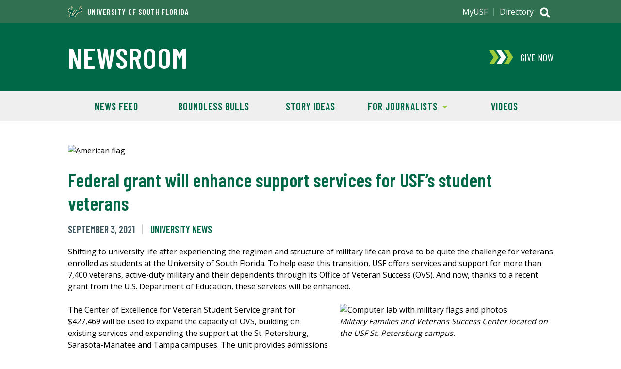

--- FILE ---
content_type: text/css
request_url: https://www.usf.edu/_resources/css/v3/home.css?ver=6
body_size: 39015
content:
/*  ==========================================================================
Master home stylesheet for USF
Author: Charlotte Koh, USF University Communications and Marketing
Author URL: http://www.usf.edu/ucm/
==========================================================================  */

/*  ==========================================================================
Emergency Messaging
==========================================================================  */
.emergency {
    background-color: #b70304;
    color: #fff;
    display: none;
    margin-top: 0;
    padding: 1.5em 0;
}

.emergency .u-wrapper {
    position: relative;
}

.emergency .u-wrapper:before {
    background: url(https://www.usf.edu/_resources/images/v3/global/svg/triangle-exclamation-regular.svg) center center no-repeat;
    content: "";
    position: absolute;
    left: 1.5em;
    top: 0;
    height: 40px;
    width: 40px;
}

.no-inlinesvg .emergency .u-wrapper:before,
.no-js .emergency .u-wrapper:before {
    background: url(https://www.usf.edu/_resources/images/v3/global/png/triangle-exclamation-regular.png) center center no-repeat;
}

.emergency-heading,
.emergency-details,
.emergency-link {
    padding-left: 72px;
}

.emergency-heading {
    font-size: 1.5em;
    font-weight: 400;
}

.emergency-heading span:first-child {
    font-weight: 700;
    text-transform: uppercase;
}

.emergency-details {
    margin-top: 0.25em;
}

.emergency-meta {
    font-size: 0.88em;
    font-style: italic;
}

.emergency-text {
    margin-top: 1em;
}

.emergency-link,
.emergency-link:visited {
    display: inline-block;
    margin-top: 1.25em;
}

/*  ==========================================================================
Custom Alert
==========================================================================  */
#secondary-homepage { margin-top: 0; }

.customAlert {
    background-color: #3f565e;
    color: #fff;
    margin-top: 0;
}

.customAlert .u-wrapper {
    padding: 1.5em;
    position: relative;
}

.customAlert .u-wrapper:before {
    background: url(https://www.usf.edu/_resources/images/v3/global/svg/circle-info-regular.svg) center center no-repeat;
    content: "";
    position: absolute;
    left: 1.9em;
    top: 50%;
    -webkit-transform: translateY(-50%);
    transform: translateY(-50%);
    height: 32px;
    width: 32px;
}

.no-inlinesvg .customAlert .u-wrapper:before,
.no-js .customAlert .u-wrapper:before {
    background: url(https://www.usf.edu/_resources/images/v3/global/png/circle-info-regular.png) center center no-repeat;
}

.customAlert p {
    margin-top: 0;
    padding-left: 72px;
}

/*  ==========================================================================
Emergency Banner & Custom Alert Links
==========================================================================  */

.emergency-link,
.emergency-link:visited,
.customAlert a,
.customAlert a:visited {
    color: #fff;
    text-decoration-line: underline;
    text-underline-offset: .25em;
}

.emergency-link:hover,
.emergency-link:active,
.emergency-link:focus,
.customAlert a:hover,
.customAlert a:active,
.customAlert a:focus {
    text-decoration-style: dotted;
}

/*  ==========================================================================
General
==========================================================================  */
.content { margin-top: 0; overflow: hidden; }

/*  ==========================================================================
Hero
==========================================================================  */
.hero { margin-top: 0; }

div[class$=hero--image] { padding: 0; }

div[class$=hero--video] {
	padding-bottom: 56.25%;
	position: relative;
	overflow: hidden;
	width: 100%;
}

.hero_imageShim {
	display: block;
	width: 100%;
	padding: 0 0 46% 0;
	-webkit-transition: all .5s ease-out;
	transition: all .5s ease-out;
	box-shadow: inset 0 0 0 4px rgba(255, 0, 0, 0);
}

.hero_imageShim:hover,
.hero_imageShim:focus,
.hero_imageShim:active{
	box-shadow: inset 0 0 0 8px #009374;
	-webkit-transition: all .5s ease-out;
	transition: all .5s ease-out;
} 

.hero_video, .hero--video .hero_content { margin-top: 0; }

div[class$=hero--video] .hero_video {
	display: block;
	padding-bottom: 56.25%;
	overflow: hidden;

	position: absolute;
	top: 50%;
	left: 50%;
	min-width: 101%;
	min-height: 101%;
	width: auto;
	height: auto;
	-ms-transform: translate(-50%, -50%);
	-moz-transform: translate(-50%, -50%);
	-webkit-transform: translate(-50%, -50%);
	transform: translate(-50%, -50%);
}
div[class$=hero--video] .hero_content {
	color: #fff;
	text-align: center;
	position: absolute;
	top: 50%;
	left: 50%;
	transform: translate(-50%, -50%);
	width: 90%;
}

.hero_headingLink, .hero_headingLink:visited { color: #fff; }
.hero_textLink { font-weight: 400; }

.hero_content--h .hero_headingText { text-transform: uppercase; }
.hero_content--h .hero_headingText:last-child { font-size: 1.5em; line-height: 1em; }

.hero--video .hero_cta,
.hero--video .hero_cta:visited {
	background-color: #006747;
	border-radius: 4px;
	color: #fff;
	display: block;
	margin-left: auto;
	margin-right: auto;
	padding: 0.5em 1em;
	text-align: center;
	text-transform: uppercase;
	width: 200px;
	-webkit-transition: background 0.3s;
	transition: background 0.3s;
}
.hero--video .hero_cta:hover,
.hero--video .hero_cta:active,
.hero--video .hero_cta:focus {
	background-color: #fff;
	color: #006747;
}

.hero--video button.hero_cta {
	box-sizing: content-box;
	font-weight: 700;
}
.hero--video button.hero_cta:hover,
.hero--video button.hero_cta:active,
.hero--video button.hero_cta:focus {
	text-decoration: underline;
}

/*.hero--video {
height: 300px;
height: 46vw;
max-height: 650px;
padding-bottom: 56.25%;
position: relative;
overflow: hidden;
width: 100%;
}

.hero_video { 
display: block;
margin-top: 0;
padding-bottom: 56.25%;
overflow: hidden;

position: absolute;
top: 50%;
left: 50%;
min-width: 101%;
min-height: 101%;
width: auto;
height: auto;
-ms-transform: translate(-50%, -50%);
-moz-transform: translate(-50%, -50%);
-webkit-transform: translate(-50%, -50%);
transform: translate(-50%, -50%);
}*/

@media (min-width: 500px), print {
	.hero--image { padding: 25% 0 2em;}

	.hero--video {
		padding-bottom: 56.25%;
		position: relative;
		overflow: hidden;
		width: 100%;
	}
	.hero--video.u-jumbotron--overlay:before { background: rgba(0,0,0, 0.5); }

	.hero_video {
		display: block;
		padding-bottom: 56.25%;
		overflow: hidden;

		position: absolute;
		top: 50%;
		left: 50%;
		min-width: 101%;
		min-height: 101%;
		width: auto;
		height: auto;
		-ms-transform: translate(-50%, -50%);
		-moz-transform: translate(-50%, -50%);
		-webkit-transform: translate(-50%, -50%);
		transform: translate(-50%, -50%);
	}

	.hero_content { max-width: 750px; }
	.hero--video .hero_content {
		color: #fff;
		text-align: center;
		position: absolute;
		top: 50%;
		left: 50%;
		transform: translate(-50%, -50%);
		width: 90%;
	}

	/*.hero_content { max-width: 750px; }*/
	.hero_text { margin-top: 0.75em; }
	.hero_textLink, .hero_textLink:visited { color: #fff; }
}

@media screen and (min-width: 650px) {
	.hero--video .hero_cta { display: inline-block; }
	.hero--video .hero_cta + .hero_cta { margin: 0 0 0 1.5em; }
}

@media screen and (max-width: 849px) {
	#hero_control, .hero_video iframe, .hero_video object, .hero_video embed { display: none; }
}

@media screen and (min-width: 850px) {
	.hero--image { padding-bottom: 4em; }
	.hero--video .hero_heading { font-size: 4em; }
	.hero_text { font-size: 1.25em; line-height: 1.5em; }

	.hero--video .hero_cta { font-size: .83em; line-height: 1.2em; }

	.hero_video iframe,
	.hero_video object,
	.hero_video embed {
		margin-top: 0;
		position: absolute;
		top: 0;
		left: 0;
		width: 100%;
		pointer-events: none;
		height: 100%;
	}

	#hero_control, #hero_control:visited, 
	#hero_control:active, #hero_control:hover, #hero_control:focus {
		background-color: #006747;
		cursor: pointer;
		display: block;
		position: absolute;
		bottom: 1.5em;
		left: 1.5em;
		width: 50px;
		height: 50px;
		z-index: 2;
	}
	.hero_pause:before,
	.hero_play:before {
		border: 15px solid transparent;
		border-left: 25px solid #fff;
		content: "";
		display: block;
		position: absolute;
		top: 50%;
		left: 50%;
		-ms-transform: translate(-50%, -50%);
		-moz-transform: translate(-50%, -50%);
		-webkit-transform: translate(-50%, -50%);
		transform: translate(-50%, -50%);
		-webkit-transition: all 0.4s ease;
		transition: all 0.4s ease;
	}
	.hero_pause:before {
		border-top-width: 0px;
		border-bottom-width: 0px;
		border-right: none;
		height: 30px;
	}
	.hero_play:before {
		border: 15px solid transparent;
		border-right: none;
		border-left: 25px solid #fff;
		height: 0;
	}
	.hero_pause:after {
		background: #006747;
		content: "";
		position: absolute;
		left: 20px;
		top: 0;
		-ms-transform: scaleX(1);
		-moz-transform: scaleX(1);
		-webkit-transform: scaleX(1);
		transform: scaleX(1);
		-webkit-transition: all 0.4s ease;
		transition: all 0.4s ease;
		width: 10px;
		height: 50px;
	}
	.hero_play:after { 
		-ms-transform: scaleX(0);
		-moz-transform: scaleX(0);
		-webkit-transform: scaleX(0);
		transform: scaleX(0); 
	}

	.hero_content--h {
		display: flex;
		align-items: flex-end;
	}
	.hero_content--h .hero_heading:not(:last-child) .hero_headingText:last-child:after {
		content: "//";
		color: #9CCB3B;
		display: inline-block;
		padding-left: 0.25em;
	}
	.hero_content--h .hero_text {
		flex: 1;
		font-size: 1em;
		padding: 0 0 0.25em 3em;
	}
}

@media screen and (min-width: 1000px) {
	.hero--video .hero_heading { font-size: 5em; }
	.hero--video .hero_text { font-size: 1.5em; }
}


/*  ==========================================================================
Feature Region
==========================================================================  */
.featureRegion { margin-top: 3em; }
[class=featureRegion] { margin-top: 0; }


.featureRegion_image.u-flexItem--largeExtra,
.featureRegion_video.u-flexItem--largeExtra,
.featureRegion_rotator.u-flexItem--largeExtra { flex: 2; }

.featureRegion_text { margin-top: 0.75em; }

.featureRotator .featureRegion_text { margin-top: 2.25em; }

.featureRotator .u-rotator_prev, 
.featureRotator .u-rotator_next {
	width: 20px;
	height: 20px;
	padding: 5px;
}

.featureRotator .u-rotator_icon {
	width: 20px;
	height: 23px;
}

.no-inlinesvg .featureRotator .u-rotator_prev .u-rotator_icon { 
	background: url(/_resources/images/v3/global/png/feature-rotator-previous.png) no-repeat; 
}

.no-inlinesvg .featureRotator .u-rotator_next .u-rotator_icon { 
	background: url(/_resources/images/v3/global/png/feature-rotator-next.png) no-repeat; 
}

/* .featureRotator .u-rotator_controlLink {
width: 10px;
height: 10px;
border-radius: 10px;
} MIGHT NOT NEED THESE EXTRA DECLARATIONS */

/*  ==========================================================================
Brand
==========================================================================  */
.brand {
	margin-top: 3em;
}

.brand_item { font: 600 1.5em/1em "Barlow Condensed", sans-serif; text-transform: uppercase; }
.brand_item + .brand_item { margin-top: 0; } 

.brand_icon { 
	color: #9ccb3b; 
	height: 18px;
	width: 15px;
}

.no-inlinesvg .brand_icon, 
.no-js .brand_icon { 
	background: url(/_resources/images/v3/global/png/right-arrow-brand.png) no-repeat; 
}

@media screen and (max-width: 499px) {
	.brand_list { background-color: #fff; margin-top: 0.5em; }
	.brand_item { padding-right: 1.5em; }
	.brand_item + .brand_item { border-top: 1px solid #e5e5e5; } 

	.brand_link { display: block; padding: 0.75em 0 0.5em; }

	.brand_link:hover,
	.brand_link:active,
	.brand_link:focus { text-decoration: underline; }

	.brand_item { position: relative; }

	.brand_icon { 
		position: absolute;
		right: 0;
		top: 50%;
		-ms-transform: translateY(-50%);
		-moz-transform: translateY(-50%);
		-webkit-transform: translateY(-50%);
		transform: translateY(-50%);
	}
}

@media (min-width: 500px), print {
	.brand {
		padding: 25% 0 1.5em;
	}
	.brand_list {
		display: flex;
		flex-flow: row wrap;
/* 		height: 6em; */
		max-width: 820px;
	}
	.brand_item { padding: 0.5em 0.5em 0.5em 0; }
	.no-flexbox .brand_item { float: left; }

	.brand_link, .brand_link:visited { 
		color: #fff; 
		display: inline-block;
		padding-right: 1em;
		-webkit-transition: padding-right 0.2s;
		transition: padding-right 0.2s;
	}
	.brand_link:hover,
	.brand_link:active,
	.brand_link:focus { padding-right: 0.5em; }
}

@media screen and (min-width: 500px) and (max-width: 599px) {
	.brand_item { font-size: 1.25em; }
}

@media screen and (min-width: 850px) {
	.brand { padding-bottom: 3em; }
	.brand_heading { font-size: 5em; max-width: 700px; }
/* 	.brand_list { height: 8.5em; } */
	.brand_item { font-size: 2.25em; line-height: 1.5em; padding: 0.15em 0.5em 0.15em 0; }
	.brand_icon { width: 20px; height: 24px; }
	.no-inlinesvg .brand_icon, 
	.no-js .brand_icon { 
		background: url(/_resources/images/v3/global/png/right-arrow-brand-large.png) no-repeat; 
	}
}

/*  ==========================================================================
Research
==========================================================================  */
.research {
	background-color: #006747;
	color: #fff;
	margin-top: 3em;
	padding: 1.5em 0;
}
.research_heading { 
	margin-top: 0.5em;
	padding-top: 0;
	padding-bottom: 0;
}
.research_bull {
	color: #e8ea18;
	margin-left: auto;
	margin-right: auto;
	width: 125px;
	height: 101px;
}

.no-inlinesvg .research_bull, 
.no-js .research_bull { 
	background: url(/_resources/images/v3/global/png/bullhorns-home.png) no-repeat; 
	background-size: contain; 
}

.research_headingLink, .research_headingLink:visited,
.research_link, .research_link:visited, .research_link .u-more_icon { color: #fff; }

.no-inlinesvg .research_icon, 
.no-js .research_icon { 
	background: url(/_resources/images/v3/global/png/right-arrow-white.png) no-repeat; 
}

@media (min-width: 500px), print {
	.research {
		overflow: hidden;
		padding: 3em 0;
	}
	.research_content {
		padding-right: 250px;
		max-width: 500px;
	}
	.research_heading, .research_text { -webkit-transition: font-size 0.5s; transition: font-size 0.5s; }
	.research_heading { margin-top: 0; }

	.research_bull {
		margin-top: 0;
		position: absolute;
		right: 0;
		top: 50%;
		-ms-transform: translateY(-50%);
		-moz-transform: translateY(-50%);
		-webkit-transform: translateY(-50%);
		transform: translateY(-50%);
		width: 200px;
		height: 161px;
	}
}

@media (min-width: 700px), print {
	.research { padding: 5em 0; }

	.research_text {
		font-size: 1.125em;
		line-height: 1.5em;
	}
}

@media screen and (min-width: 850px) {
	.research { padding: 7em 0; }
	.research_content { padding-right: 450px; }
	.research_bull {
		width: 400px;
		height: 322px;
	}
}

@media screen and (min-width: 1200px) {
	.research { padding: 10em 0; }

	.research_bull {
		right: -100px;
		bottom: auto;
		width: 500px;
		height: 403px;
	}
}


/*  ==========================================================================
Highlighted Content
==========================================================================  */
.highlighted-content, [class^=highlighted-content--] {
	margin-top: 3em;
}

/* 
Remove top margin of:
- Highlighted content sections immediately following the hero
- Highlighted content sections immediately following highlighted content sections
- Footer when highlighted content section is the last child of content 
*/
.hero + [class^=highlighted-content--], 
[class^=highlighted-content--] + [class^=highlighted-content--],
.highlighted-content--default + .widgetRegion,
.content:has(> div[class*=highlighted-content--]:last-child) ~ footer {
	margin-top: 0;
}

[class^=highlighted-content--] button:hover,
[class^=highlighted-content--] button:active,
[class^=highlighted-content--] button:focus {
	text-decoration: underline;
}

button.highlighted-content_imageLink {
	font-weight: 700;
}

.highlighted-content, .highlighted-content--light {
	background-color: #efeff0;
}
.highlighted-content--default button.highlighted-content_imageLink,
.highlighted-content--light button.highlighted-content_imageLink {
	color: #006747;
}
.highlighted-content--dark {
	background-color: #006747;
}
.highlighted-content--dark,
.highlighted-content--dark a, 
.highlighted-content--dark a:visited,
.highlighted-content--dark button,
.highlighted-content--dark .highlighted-content_heading {
	color: #fff;
}
.highlighted-content--dark .u-btn,
.highlighted-content--dark .snippetButton,
.highlighted-content--dark .c-button-single {
	border: 1px solid #9CCB3B;
}
.highlighted-content--dark a.snippetButton:hover, 
.highlighted-content--dark a.snippetButton:active, 
.highlighted-content--dark a.snippetButton:focus,
.highlighted-content--dark a.c-button-single:hover, 
.highlighted-content--dark a.c-button-single:active, 
.highlighted-content--dark a.c-button-single:focus {
	background-color: #006747;
}

.highlighted-content--black {
	background-color: var(--neutral-soft-black, #303434);
	color: #fff;
}
.highlighted-content--black a, 
.highlighted-content--black a:visited,
.highlighted-content--black button,
.highlighted-content--black .highlighted-content_heading {
	color: var(--accent-lemongrass, #DBE442);
}
.highlighted-content--black .u-btn,
.highlighted-content--black .snippetButton,
.highlighted-content--black .c-button-single {
	border: 1px solid var(--accent-lemongrass, #DBE442);
	background-color: var(--neutral-soft-black, #303434);
}
.highlighted-content--black a.snippetButton:hover, 
.highlighted-content--black a.snippetButton:active, 
.highlighted-content--black a.snippetButton:focus,
.highlighted-content--black a.c-button-single:hover, 
.highlighted-content--black a.c-button-single:active, 
.highlighted-content--black a.c-button-single:focus {
	background-color: var(--neutral-soft-black, #303434);
}

.highlighted-content_inner {
	align-items: center;
	padding: 3em 1.5em;
}
.highlighted-content_inner--top {
	align-items: flex-start;
}
.highlighted-content--default + .highlighted-content--default .highlighted-content_inner,
.highlighted-content--light + .highlighted-content--light .highlighted-content_inner,
.highlighted-content--dark + .highlighted-content--dark .highlighted-content_inner,
.highlighted-content--black + .highlighted-content--black .highlighted-content_inner {
	padding-top: 0;
}
.widgetRegion + .highlighted-content--default {
	margin-left: 1.5em;
	margin-right: 1.5em;
}
.widgetRegion + .highlighted-content--default .highlighted-content_inner {
	border-top: 1px solid #9CCB3B;
}
.highlighted-content_well:only-child {
	flex: none;
	margin: 0 auto;
	max-width: 550px;
}
.highlighted-content_heading {
	color: #006747;
	font: 600 2.5em/1.2em "Barlow Condensed", sans-serif;
	text-transform: uppercase;
}
.highlighted-content_cta {
	font-size: 3.5em;
}
.highlighted-content_ctaLink:hover .highlighted-content_ctaIcon,
.highlighted-content_headingLink:hover .highlighted-content_ctaIcon {
	top: -10px;
}
.highlighted-content_ctaIcon {
	color: #006747;
	margin: 0 auto;
	height: 125px;
	width: 125px;
	position: relative;
	top: 0;
	right: auto;
	transform: none;
	-webkit-transition: top 0.5s;
	transition: top 0.5s;
}
.highlighted-content--dark .highlighted-content_ctaIcon {
	color: #9CCB3B;
}
.highlighted-content--black .highlighted-content_ctaIcon {
	color: var(--accent-lemongrass, #DBE442);
}
.highlighted-content_ctaText:first-child,
.highlighted-content_ctaIcon + .highlighted-content_ctaText,
.highlighted-content_cta .highlighted-content_headingText--1 {
	text-transform: none;
	font-weight: 400;
}
.highlighted-content_ctaText ~ .highlighted-content_ctaText, 
.highlighted-content_headingText--2 {
	font-size: 1.25em;
}

.highlighted-content_btn .u-btn {
	width: auto;
	min-width: 9em;
}

@media screen and (max-width: 849px) {
	.highlighted-content_image img {
		margin: 0 auto;
	}
}


/*  ==========================================================================
Full-Width Image Section
==========================================================================  */
.imageSection {
	height: 46.4vw;
	max-height: 40.625em;
	margin-top: 3em;
}


/*  ==========================================================================
Campuses
==========================================================================  */
.campuses { 
	font-family: "Barlow Condensed", sans-serif;
	text-align: center; 
	text-transform: uppercase;
}
.campuses, 
.campus_items { margin-top: 3em; }

.campuses_heading {
	color: #006747;
	font-size: 3em;
	line-height: 1em;
	-webkit-transition: font-size .5s ease, line-height .5s ease;
	transition: font-size .5s ease, line-height .5s ease;
}

.campus_link, 
.campus_link:visited {
	background-color: #006747;
	color: #fff;
	display: block;
	margin: 0 auto;
	max-width: 400px;
	overflow: hidden;
}
.campus_name {
	display: block;
	font-size: 1.75em;
	margin-top: 0;
	padding: 0.5em;
	position: relative;
	background-color: #006747;
}
.campus_image { 
	-webkit-transition: transform 1s ease;
	transition: transform 1s ease; 
}

.campus_link:hover .campus_image,
.campus_link:active .campus_image,
.campus_link:focus .campus_image { 
	-ms-transform: scale(1.15);
	-moz-transform: scale(1.15);
	-webkit-transform: scale(1.15);
	transform: scale(1.15); 
}

@media screen and (min-width: 600px) {
	.campuses_heading { font-size: 4.5em; }
}

@media screen and (min-width: 1000px) {
	.campuses_heading { font-size: 7em; }
}

/*  ==========================================================================
Widgets
==========================================================================  */
.widgetRegion,
.widgetRegion_heading + .widgets,
.widget ~ .widget {
	margin-top: 3em;
}
.widget_name + * {
	margin-top: 2em;
}
.widget_infoItem {
	margin-top: 0.75em;
}

[class=featureRegion] + .ctaRegion--highlighted { margin-top: 0; }

@media screen and (max-width: 849px) {
	.cta_item:first-child {
		border-top: 1px solid #e5e5e5;
		padding-top: 1.5em;
	}
	[class=featureRegion] + .widgetRegion .cta_item:first-child { 
		border-top: none; 
	}

	.ctaRegion .cta_item {
		padding-top: 2em;
	}
	.widgetRegion_heading--hidden + .widgets {
		margin-top: 0;
	}
	.widgetRegion .widget_content {
		margin-left: auto;
		margin-right: auto;
		padding: 0 1.5em;
	}
}
@media (min-width: 850px), print {
	.widgets {
		display: flex;
		margin-left: auto;
		margin-right: auto;
		padding: 0 1.5em;
		max-width: 1000px;
	}
	.widgets--wide {
		max-width: 1200px;
	}
	.widget--1, .widget--3 { flex: 1; }
	.widget--2 { flex: 2; }
	.widget ~ .widget { margin: 0 0 0 3em; }
}

/*  ==========================================================================
Widget Headings
==========================================================================  */   
.widgetRegion_heading, .widget_name {
	border: 1px solid #9ccb3b;
	border-top: none;
	border-bottom: none;
	color: #3f565e;
	display: inline-block;
	font: 600 2.25em/1em "Barlow Condensed", sans-serif;
	padding: 0.25em 1em;
	position: relative;
	left: 50%;
	text-align: center;
	text-transform: uppercase;
	-ms-transform: skewX(-30.25deg) translateX(-50%);
	-moz-transform: skewX(-30.25deg) translateX(-50%);
	-webkit-transform: skewX(-30.25deg) translateX(-50%);
	transform: skewX(-30.25deg) translateX(-50%);
	min-width: 150px;
}
.widgetRegion_heading span, .widget_name span {
	display: inline-block;
	-ms-transform: skewX(30.25deg);
	-moz-transform: skewX(30.25deg);
	-webkit-transform: skewX(30.25deg);
	transform: skewX(30.25deg);
}

.widgetRegion_heading:before,
.widgetRegion_heading:after,
.widget_name:before,
.widget_name:after {
	border-top: 1px solid #9ccb3b;
	content: "";
	position: absolute;
	top: 50%;
	right: calc(100%);
	height: 1px;
	width: 100vw;
}
.widgetRegion_heading:after,
.widget_name:after {
	right: auto;
	left: calc(100%);
}

@media screen and (max-width: 849px) {
	.widgetRegion_heading--hidden {
		width:1px; 
		height:1px; 
		position:absolute; 
		left:-99999px; 
		top: auto; 
		overflow:hidden; 
		margin-top: 0;
	}
}

@media (min-width: 850px), print {
	.widget_name {
		background: none;
		border: none;
		color: #466069;
		font-size: 1.5em;
		margin-top: 0;
		padding: 0;
		position: static;
		left: auto;
		text-align: left;
		-ms-transform: none;
		-moz-transform: none;
		-webkit-transform: none;
		transform: none;
		min-width: auto;
	}
	.widget_name span {
		-ms-transform: none;
		-moz-transform: none;
		-webkit-transform: none;
		transform: none;
	}
	.widget_name:before,
	.widget_name:after {
		display: none;
	}
}


/*  ==========================================================================
Widget - Calendar
==========================================================================  */
.widget_calLink {
	font-weight: 400;
}
.widget_calLink:hover,
.widget_calLink:active,
.widget_calLink:focus {
	text-decoration: none;
}
.widget_calLink:hover .widget_calTitle,
.widget_calLink:active .widget_calTitle,
.widget_calLink:focus .widget_calTitle {
	text-decoration: underline;
}
.widget_calIcon {
	background-color: #007A60;
	color: #fff;
	padding: 0.5em 0;
	width: 100%;
	max-width: 4em;
	float: left;
}
.widget_calIcon span {
	display: block;
	text-align: center;
	width: 100%;
}
.widget_calIconMonth {
	font-size: 1.25em;
}
.widget_calIconDay {
	font-size: 1.5em;
	margin-top: 0.25em;
}
.widget_calDetails {
	margin-top: 0;
	margin-left: 5.5em;
}
.widget_calTitle {
	font-weight: 600;
}
.widget_calDate, .widget_calTime {
	color: #000;
	margin-top: 0;
}
.widget_calDate {
	font-style: italic;
}

.highlighted-content--dark .widget_calDate,
.highlighted-content--dark .widget_calTime {
	color: #fff;
}

/*  ==========================================================================
Widget - Features
==========================================================================  */
.features_secondary, .feature + .feature { margin-top: 3em; }

.widget_featureHeading a,
.feature_headline a {
	font-size: 1.25em;
	font-weight: 600;
	line-height: 1.4em;
}

.widget_featureLink .widget_featureImage,
.feature_imageLink img {
	box-sizing: border-box;
	-webkit-transition: all .5s ease-out;
	transition: all .5s ease-out;
}
.widget_featureLink .widget_featureImage {
	padding: 4px;
	box-shadow: inset 0 0 0 4px rgba(255, 0, 0, 0);
}
.feature_imageLink img {
	padding: 8px;
	box-shadow: inset 0 0 0 8px rgba(255, 0, 0, 0);
}
.widget_featureLink:hover .widget_featureImage,
.widget_featureLink:focus .widget_featureImage,
.widget_featureLink:active .widget_featureImage {
	box-shadow: inset 0 0 0 4px #009374;
}
.feature_imageLink:hover img,
.feature_imageLink:focus img,
.feature_imageLink:active img {
	box-shadow: inset 0 0 0 8px #009374;
}

@media screen and (max-width: 499px) {
	.feature .u-infoLink,
	.feature_category { display: none; }
}

@media (min-width: 500px), print {      
	.feature { background-color: #efeff0; position: relative; }
	.feature_text { padding: 0 3em 3em; }

	.feature_category {
		background-color: #006747;
		font-family: "Barlow Condensed", sans-serif;
		letter-spacing: 1px;
		position: absolute;
		top: 2em;
		left: -1em;
		text-align: center;
		-ms-transform: skewX(-30.25deg);
		-moz-transform: skewX(-30.25deg);
		-webkit-transform: skewX(-30.25deg);
		transform: skewX(-30.25deg);  
	}

	.feature_category span {
		color: #fff;
		display: inline-block;
		font-weight: 600;
		padding: 0.25em; 
		text-transform: uppercase;
		-ms-transform: skewX(30.25deg);
		-moz-transform: skewX(30.25deg);
		-webkit-transform: skewX(30.25deg);
		transform: skewX(30.25deg); 
		min-width: 150px;
	}
}

@media screen and (min-width: 500px) and (max-width: 849px) {
	.feature_image { padding: 1.5em 1.5em 0; }
	.feature_image img { margin: 0 auto;}
}

@media (min-width: 850px), print {
	.features_primary, 
	.features_secondary { 
		display: flex; 
	}

	.features_primary .feature_image, 
	.features_primary .feature_details, 
	.features_secondary .feature { 
		flex: 1; 
	}

	.feature_headline a { font-size: 1.5em; }
	.feature_summary, .feature .u-infoLink { font-size: 1.125em; line-height: 1.5em; }

	.feature + .feature { margin: 0 0 0 1.5em; }
	.feature + .feature .feature_category { left: auto; right: -1em; }

	.features_primary .feature_details { margin-left: 1.5em; }
	.features_primary .feature_text { padding: 0 3em 3em 1.5em; }

}

/*  ==========================================================================
Widget - Instagram
==========================================================================  */
.instagram {
	margin-left: auto;
	margin-right: auto;
	padding: 0 1.5em;
	text-align: center;
}
.instagram_item {
	margin-left: auto;
	margin-right: auto;
	max-width: 320px;
}

.instagram_link {
	display: inline-block;
	position: relative;
	width: 100%;
	padding-top: 100%;
}
.instagram_icon {
	color: #fff;
	position: absolute;
	bottom: 1em;
	right: 1em;
	width: 30px;
	height: 30px;
	z-index: 2;
}


.js .instagram_wrapper {
	position:absolute; 
	left:-100%; 
	top: auto; 
	overflow:hidden;
	width:1px; 
	height:1px; 
}
.no-js .instagram_wrapper,
.js .instagram_link:hover .instagram_wrapper,
.js .instagram_link:active .instagram_wrapper,
.js .instagram_link:focus .instagram_wrapper {
	background-color: #006747;
	color: #fff;
	margin-top: 0;
	position: absolute;
	top: 0;
	left: 0;
	width: 100%;
	height: 100%; 
	z-index: 1;
}
.instagram_details {
	box-sizing: border-box;
	padding: 1.5em;
	position: absolute;
	top: 50%;
	left: 0;
	-ms-transform: translateY(-50%);
	-moz-transform: translateY(-50%);
	-webkit-transform: translateY(-50%);
	transform: translateY(-50%);
	width: 100%;
}
.instagram_caption { font-weight: 400; }
.instagram_comments { margin: 0 0 0 1.5em; }

.instagram_likes, .instagram_comments {
	position: relative;
	padding-left: 24px;
}
.instagram_actionIcon {
	position: absolute;
	left: 0;
	top: 4px;
	width: 16px;
	height: 16px;
}
.no-inlinesvg .instagram_likes .instagram_actionIcon, 
.no-js .instagram_likes .instagram_icon {
	background: url(/_resources/images/v3/global/png/like.png) no-repeat; 
}
.no-inlinesvg .instagram_comments .instagram_actionIcon, 
.no-js .instagram_comments .instagram_actionIcon {
	background: url(/_resources/images/v3/global/png/comment.png) no-repeat; 
}

@media (min-width: 850px), print {
	.instagram {
		display: flex;
		justify-content: space-around;
		padding: 0;
	}

	.instagram_item { flex: 1; margin: 0; }
	.instagram_item + .instagram_item { margin-left: 1.5em; }
}

/*  ==========================================================================
Widget - News
==========================================================================  */
.widget_newsHeadline a { font-weight: 600; }

.widget_newsText { margin-top: 0; }
.widget_newsText p { 
	font-size: 0.875em;
	line-height: 1.5em;
	margin-top: 0.5em; 
}

.widget_newsDate { font-style: italic; }
.widget_news .widget_newsDate {
	font-size: 0.875em;
	margin-top: 0;
}


/*  ==========================================================================
Widget - News Block
==========================================================================  */
.widget_newsBlock .widget_newsHeadline a {
	font-size: 1em;
	line-height: 1.4em;
}
.widget_newsThumbnail { 
	float: left;
	padding-right: 1em;
	width: 100%; 
	max-width: 100px; 
}	

.widget_newsThumbnailLink img {
	padding: 4px;
	box-shadow: inset 0 0 0 4px rgba(255, 0, 0, 0);
	box-sizing: border-box;
	-webkit-transition: all .5s ease-out;
	transition: all .5s ease-out;
}
.widget_newsThumbnailLink:hover img,
.widget_newsThumbnailLink:focus img,
.widget_newsThumbnailLink:active img {
	box-shadow: inset 0 0 0 4px #009374;
}

@media screen and (max-width: 499px) {
	.widget_newsBlock .widget_newsItem:not(:last-child) {
		border-bottom: 1px solid #efeff0;
		padding-bottom: 1.5em;
	}
	.widget_newsThumbnail { display: none; }
}

@media (min-width: 500px), print {
	.widget_newsBlock > * + * { margin-top: 2em; }
}

@media (min-width: 850px), print {
	.widget--2 .widget_newsBlock .widget_newsHeadline a { font-size: 1.25em; }
	.widget--2 .widget_newsThumbnail { max-width: 172px; }
	.widget--2 .widget_newsText p { font-size: 1em; }
}

/*  ==========================================================================
Widget - Text (One, Two, and Three Column)
==========================================================================  */
.widget_text--condensed {
	text-align: center;
	margin: 0 auto;
	max-width: 650px;
}

.widget_textTitle { 
	color: #3f565e;
	font: 600 2.25em/1em "Barlow Condensed", sans-serif;
	text-align: center;
	text-transform: uppercase;
}

.highlighted-content--dark .widget_textTitle {
	color: #fff;
}

@media (min-width: 850px), print {
	.widget_textTitle {
		font-size: 1.5em;
	}
	.widget_text:not(.widget_text--condensed) .widget_textTitle {
		text-align: left;
	}

	.widget--2 .widget_textTitle, .widget--3 .widget_textTitle {
		font-size: 2.25em;
		text-transform: none;
	}
}

/*  ==========================================================================
Widget - Text Navigation
==========================================================================  */
.widget_navItem {
	font: 600 1.5em/1em "Barlow Condensed", sans-serif;
	text-transform: uppercase;
}
.widget_navItem + .widget_navItem {
	border-top: 1px solid #e5e5e5;
	margin-top: 0.75em;
	padding-top: 0.75em;
}

/*  ==========================================================================
Widget - Visit
==========================================================================  */
.widget_visitForm { position: relative; }
.widget_visitInput, .widget_visitSubmit { margin-top: 0; }

.widget_visitInput {
	border: 1px solid #ccc;
	border-right: none;
	box-sizing: border-box;
	padding: 0.5em;
	width: 100%;
	height: 2em;
}
.widget_visitSubmit {
	background-color: #006747;
	border: none;
	color: #fff;
	cursor: pointer;
	font-weight: bold;
	text-transform: uppercase;
	position: absolute;
	top: 0;
	right: 0;
	width: 2.5em;
	height: 2em;
}

/*  ==========================================================================
Widget - Homepage Image Grid
==========================================================================  */
.widget_imageGrid {
	flex-direction: column;
}

.widget_imageGrid .widget_textTitle {
	color: #006747;
	font-size: 2em;
}

.widget_imageGridItemWrapper {
	display: flex;
	flex-direction: column;
}

.widget_imageGridItem .widget_featureImage {
	margin: 1em auto 0 auto;
}

.widget_imageGridItem .widget_featureText {
	margin: 1em auto 0 auto;
	max-width: 400px;
}

@media (min-width: 850px), print {
	.widget_imageGridItemWrapper {
		flex-direction: row;
		flex-wrap: wrap;
		justify-content: space-between;
	}

	.widget_imageGridItem {
		flex-basis: 33%;
		margin: 0 0 1.5em 0;
		max-width: 31%;
	}

	.widget_imageGridItem .widget_textTitle {
		font-size: 1.75em;
	}

	.widget_imageGridItem .widget_featureImage {
		margin: 1em 0;
	}

	.widget_imageGridItem .widget_featureText {
		margin:0;
	}
}

/*  ==========================================================================
Widget - Buttons
==========================================================================  */
.widget_buttons { text-align: center; }
.widget_button { display: block; }

@media screen and (min-width: 850px) {
	.widget--3 .widget_button { 
		display: inline-block; 
		margin: 0.5em;
	}
}

/*  ==========================================================================
Widget - Slider
==========================================================================  */
.widget_sliderText {
	font-size: 1.25em;
	line-height: 1.5em;
	text-align: center;
	margin: 0 auto;
	max-width: 700px;
}
.widget_sliderText p + p {
	color: #006747;
	font-size: 1.2em;
	margin-top: 1.25em;
}

.widgetSlider { margin-top: 3em; }

.widgetSlider_slideLink {
	display: block;
	position: relative;
}

.widgetSlider_slideHeading {
	font: 600 1.5em/1.25em "Barlow Condensed", sans-serif;
	text-transform: uppercase;
}
.widgetSlider_slideText {
	font-weight: 400;
	margin-top: 0.25em;
}
.widgetSlider_slideLink:hover,
.widgetSlider_slideLink:active,
.widgetSlider_slideLink:focus {
	text-decoration: none;
}
.widgetSlider_slideLink:hover .widgetSlider_slideHeading,
.widgetSlider_slideLink:active .widgetSlider_slideHeading,
.widgetSlider_slideLink:focus .widgetSlider_slideHeading {
	text-decoration: underline;
}

@media screen and (max-width: 849px) {
	.widgetSlider_controls { display: none; }
	.js .widgetSlider_slide { display: block; margin-top: 1.5em; }

	.widgetSlider_slide {
		background-color: #f2f2f2;
		position: relative;
	}
	.widgetSlider_slideLink { padding: 1.5em calc(3em + 40px) 1.5em 1.5em; }

	.widgetSlider_slideLink:after {
		content: "";
		position: absolute;
		right: 1.5em;
		top: 50%;
		-ms-transform: translateY(-50%);
		-moz-transform: translateY(-50%);
		-webkit-transform: translateY(-50%);
		transform: translateY(-50%);
		width: 40px;
		height: 40px;
		background: #fff url(/_resources/images/v3/global/png/right-arrow-large.png) center center no-repeat;
		background-size: 20px;
		border-radius: 20px;
	}
	.widgetSlider_slideText { color: #000; }
}

@media screen and (min-width: 500px) and (max-width: 849px) {
	.widgetSlider_slide:before {
		content: "";
		position: absolute;
		left: 1.5em;
		top: 50%;
		-ms-transform: translateY(-50%);
		-moz-transform: translateY(-50%);
		-webkit-transform: translateY(-50%);
		transform: translateY(-50%);
		width: 125px;
		height: 125px;

	}
	.widgetSlider_slideLink {
		padding-left: calc(3em + 125px);
		min-height: 125px;
	}
}



@media screen and (min-width: 850px) {
	.widgetSlider {
		background-color: #f2f2f2;
		padding: 1.5em;
		margin-top: 3em;
	}
	.no-js .widgetSlider_controls { display: none; }

	.widgetSlider_controlLink,
	.widgetSlider_controlLink:visited {
		color: #fff;
		display: block;
		text-align: center;
		font: 600 1.25em/1.5em "Barlow Condensed", sans-serif;
		text-align: center; 
		text-transform: uppercase;
		position: relative;
	}
	.widgetSlider_controlLink.flex-active:after {
		border-right: 15px solid transparent;
		border-left: 15px solid transparent;
		border-top: 15px solid #006747;
		content: "";
		height: 0;
		left: 50%;
		position: absolute;
		bottom: -15px;
		-ms-transform: translateX(-50%);
		-moz-transform: translateX(-50%);
		-webkit-transform: translateX(-50%);
		transform: translateX(-50%);
		width: 0;
		z-index: 3;
	}
	.widgetSlider_controlText {
		display: block;
		margin-top: 0;
		padding: calc(129% + 0.5em) 0.5em 0.5em;
	}

	.js .widgetSlider_slides {
		margin-top: 1.5em;
	}
	.widgetSlider_slideLink,
	.widgetSlider_slideLink:visited {
		color: #fff;
		padding-bottom: 52%;
		position: relative;
	}
	.widgetSlider_slideLink:before {
		background: rgba(0,0,0, 0.8);
		background: linear-gradient(0deg, rgba(0,0,0,0.8) 0%, rgba(0,0,0,0) 100%);
		content: "";
		position: absolute;
		bottom: 0;
		left: 0;
		height: 100%;
		width: 100%;
	}
	.widgetSlider_slideContent {
		position: absolute;
		bottom: 3em;
		left: 3em;
		right: 3em;
	}
	.widgetSlider_slideHeading { font: 600 4em/1em "Barlow Condensed", sans-serif; }

	.widgetSlider_slideText {
		font-size: 1.25em;
		font-weight: 600;
		margin-top: 0.75em;
	}
}

--- FILE ---
content_type: text/css
request_url: https://www.usf.edu/_resources/css/news/news-article.css?ver=3
body_size: 3387
content:
/* ==========================================================================
	USF News: Article Standard and Enhanced Stylesheet
    Author: Wayne Espinola, USF University Communications and Marketing
    Author URL: http://www.usf.edu/news/
   ========================================================================== */

/* ==========================================================================
	Main Article Content
   ========================================================================== */
.mainContent_well .u-wrapper {
	padding: 0;
}
.news-two-col-grid {
	display: flex;
	flex-direction: column;
}

.news-two-col-grid:before, .news-two-col-grid:after {
    content: none;
}

@media screen and (min-width: 850px) {
	.news-two-col-grid {
		flex-direction: row;
		justify-content: space-between;
	}
	.news-two-col-1-2 {
		margin: 0;
		width: 49%;
	}
}


/* ==========================================================================
	Article Hero/Spotlight
   ========================================================================== */
.articleHero .spotlight {
	height: 46vw;
	max-height: 30em;
}
.mainContent > .articleHero .spotlight--box {
	max-height: 42em;
}

.articleHero #spotlight_play {
	height: 100%;
}

/*.spotlight-box {
    margin: 0 auto;
}*/

.article-body .u-wrapper {
	padding: 0;
}
.article-hero-caption {
	color: #556265;
}
.article-hero-caption, .article-hero-caption p + p {
	margin-top: 1em;
}


/* ==========================================================================
	Article Byline
   ========================================================================== */
.article-byline {
	color: #3f565e;
	font: 600 1.25em/1em 'Barlow Condensed', sans-serif;
	margin-top: 1em;
	padding: 0;
	text-transform: uppercase;
}

.article-byline li { margin: 0; }
.article-type-icon { display: none; }

@media screen and (min-width: 500px) {
	.article-byline li {
		float: left;
		padding: 0 .75em;
		border-right: 2px solid #CCC;
	}

	.article-byline li:first-child { padding-left: 0; }
	.article-byline li:last-child { border-right: none; }
	.article-type-icon { display: inline; }
}

@media screen and (min-width: 850px) {
	.article-enhanced-byline-social {
		display: flex;
		align-items: center;
		justify-content: space-between;
		margin: 0;
	}
	.article-enhanced-byline-social .a2a_kit {
		margin-top: 1.5em;
	}
}

/* ==========================================================================
	Article Social Icons - AddToAny
   ========================================================================== */
.a2a_kit a {
	margin-top: 0;
}

.a2a_s_email {
	background-color: #555555 !important;
}

.a2a_s_a2a {
	background-color: #777777 !important;
}


/* ==========================================================================
	Article Enhanced Snippets
   ========================================================================== */
.article-pullquote {
	color: #006747;
	font-size: 1.25em;
	line-height: 1.25em;
}
.media-medium-right iframe {
	width: 100%;
}

@media screen and (min-width: 850px) {
.article-pullquote {
	font-size: 1.5em;
	max-width: 33%;
}

.article-pullquote-right {
	float: right;
	padding: 0.75em 0 0.75em 0.75em;
	margin: 0.75em 0 0.75em 0.75em;
	border-left: 1px solid #ccc;
}

.article-pullquote-left {
	float: left;
	padding: 0.75em 0.75em 0.75em 0;
	margin: 0.75em 0.75em 0.75em 0;
	border-right: 1px solid #ccc;
}

}